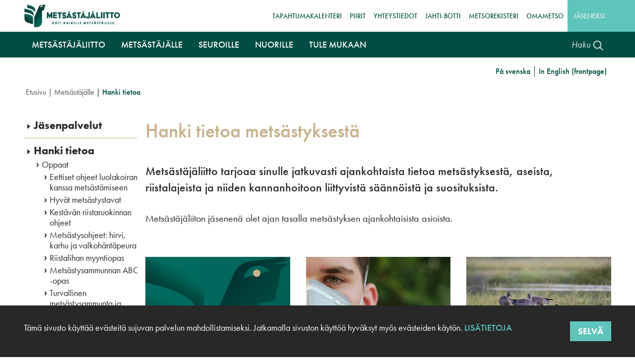

--- FILE ---
content_type: text/html; charset=UTF-8
request_url: https://metsastajaliitto.fi/metsastajalle/hanki-tietoa?f%5B0%5D=vc%3A185&f%5B1%5D=vc%3A186&f%5B2%5D=vc%3A188&f%5B3%5D=vc%3A259&f%5B4%5D=vc%3A280&f%5B5%5D=vc%3A307&f%5B6%5D=vc%3A308&page=3
body_size: 14405
content:
<!DOCTYPE html>
<html lang="fi" dir="ltr" prefix="content: http://purl.org/rss/1.0/modules/content/  dc: http://purl.org/dc/terms/  foaf: http://xmlns.com/foaf/0.1/  og: http://ogp.me/ns#  rdfs: http://www.w3.org/2000/01/rdf-schema#  schema: http://schema.org/  sioc: http://rdfs.org/sioc/ns#  sioct: http://rdfs.org/sioc/types#  skos: http://www.w3.org/2004/02/skos/core#  xsd: http://www.w3.org/2001/XMLSchema# ">
  <head>
    <!-- Google Tag Manager -->
    <script>(function(w,d,s,l,i){w[l]=w[l]||[];w[l].push({'gtm.start':
    new Date().getTime(),event:'gtm.js'});var f=d.getElementsByTagName(s)[0],
    j=d.createElement(s),dl=l!='dataLayer'?'&l='+l:'';j.async=true;j.src=
    'https://www.googletagmanager.com/gtm.js?id='+i+dl;f.parentNode.insertBefore(j,f);
    })(window,document,'script','dataLayer','GTM-MV472C4');</script>
    <!-- End Google Tag Manager -->

    <meta charset="utf-8" />
<script>(function(i,s,o,g,r,a,m){i["GoogleAnalyticsObject"]=r;i[r]=i[r]||function(){(i[r].q=i[r].q||[]).push(arguments)},i[r].l=1*new Date();a=s.createElement(o),m=s.getElementsByTagName(o)[0];a.async=1;a.src=g;m.parentNode.insertBefore(a,m)})(window,document,"script","https://www.google-analytics.com/analytics.js","ga");ga("create", "UA-2421342-1", {"cookieDomain":"auto"});ga("require", "displayfeatures");ga("set", "anonymizeIp", true);ga("send", "pageview");</script>
<link rel="canonical" href="https://metsastajaliitto.fi/metsastajalle/hanki-tietoa" />
<meta http-equiv="content-language" content="fi" />
<meta name="robots" content="index, follow" />
<link rel="image_src" href="https://metsastajaliitto.fi/themes/custom/ml2019/images/og_default_image.jpg" />
<meta name="description" content="Metästäjäliiton jäsenenä olet ajan tasalla metsästykseen liittyvistä ajankohtaisista asioista." />
<meta name="abstract" content="Suomen Metsästäjäliitto on suomalaisten metsästäjien etujärjestö, joka edistää kestävää metsästystä ja metsästysseuratoimintaa sekä kouluttaa osaavia ja vastuullisia metsästäjiä. Metsästäjäliitto - Koti kaikille metsästäjille." />
<meta name="keywords" content="metsästysliiton jäsenyyden hyödyt" />
<meta property="fb:app_id" content="839440676502754" />
<meta property="og:site_name" content="Suomen Metsästäjäliitto" />
<meta property="og:type" content="website" />
<meta property="og:url" content="https://metsastajaliitto.fi/metsastajalle/hanki-tietoa" />
<meta property="og:title" content="Hanki tietoa metsästyksestä" />
<meta property="og:description" content="Metsästäjäliitto tarjoaa sinulle jatkuvasti ajankohtaista tietoa metsästyksestä, aseista, riistalajeista ja niiden kannanhoitoon liittyvistä säännöistä ja suosituksista. Metsästäjäliiton jäsenenä olet ajan tasalla metsästyksen ajankohtaisista asioista." />
<meta property="og:image" content="https://metsastajaliitto.fi/themes/custom/ml2019/images/og_default_image.jpg" />
<meta property="og:image:url" content="https://metsastajaliitto.fi/themes/custom/ml2019/images/og_default_image.jpg" />
<meta property="og:image:secure_url" content="https://metsastajaliitto.fi/themes/custom/ml2019/images/og_default_image.jpg" />
<meta property="og:image:type" content="image/jpeg" />
<meta property="og:image:width" content="1200" />
<meta property="og:image:height" content="630" />
<meta name="twitter:card" content="summary" />
<meta name="twitter:image:height" content="630" />
<meta name="twitter:image:width" content="1200" />
<meta name="twitter:image" content="https://metsastajaliitto.fi/themes/custom/ml2019/images/og_default_image.jpg" />
<meta name="Generator" content="Drupal 9 (https://www.drupal.org)" />
<meta name="MobileOptimized" content="width" />
<meta name="HandheldFriendly" content="true" />
<meta name="viewport" content="width=device-width, initial-scale=1, shrink-to-fit=no" />
<meta http-equiv="x-ua-compatible" content="ie=edge" />
<link rel="icon" href="/themes/custom/ml2019/favicon.ico" type="image/vnd.microsoft.icon" />
<link rel="alternate" hreflang="fi" href="https://metsastajaliitto.fi/metsastajalle/hanki-tietoa" />
<link rel="alternate" hreflang="sv" href="https://metsastajaliitto.fi/sv/jagaren/skaffa-information" />

    <link href="https://use.typekit.net/bnw6tin.css" rel="stylesheet">
    <link rel="stylesheet" media="all" href="/sites/default/files/css/css_gGjntmHL6G26OmCN06bRjbYT_z-IyWzLUEtykz_svq0.css" />
<link rel="stylesheet" media="all" href="/sites/default/files/css/css_ocT-QLym4ypFgpY-cWmc3-bLwLrx-iSJfynrsFGO_WY.css" />

    

    <link rel="apple-touch-icon" sizes="180x180" href="/themes/custom/ml2019/favicons/apple-touch-icon.png">
    <link rel="icon" type="image/png" sizes="32x32" href="/themes/custom/ml2019/favicons/favicon-32x32.png">
    <link rel="icon" type="image/png" sizes="16x16" href="/themes/custom/ml2019/favicons/favicon-16x16.png">
    <link rel="manifest" href="/themes/custom/ml2019/favicons/manifest.json" crossorigin="use-credentials">
    <link rel="mask-icon" href="/themes/custom/ml2019/favicons/safari-pinned-tab.svg" color="#004d43">
    <link rel="shortcut icon" href="/themes/custom/ml2019/favicons/favicon.ico">

    <meta name="apple-mobile-web-app-title" content="SML">
    <meta name="application-name" content="SML">
    <meta name="msapplication-TileColor" content="#004d43">
    <meta name="msapplication-TileImage" content="/themes/custom/ml2019/favicons/mstile-144x144.png">
    <meta name="msapplication-config" content="/browserconfig.xml">
    <meta name="theme-color" content="#ffffff">

    <!-- Facebook Pixel Code -->
    <script>
      !function(f,b,e,v,n,t,s)
      {if(f.fbq)return;n=f.fbq=function(){n.callMethod?
      n.callMethod.apply(n,arguments):n.queue.push(arguments)};
      if(!f._fbq)f._fbq=n;n.push=n;n.loaded=!0;n.version='2.0';
      n.queue=[];t=b.createElement(e);t.async=!0;
      t.src=v;s=b.getElementsByTagName(e)[0];
      s.parentNode.insertBefore(t,s)}(window,document,'script',
      'https://connect.facebook.net/en_US/fbevents.js');
      fbq('init', '245913136493555');
      fbq('track', 'PageView');
    </script>
    <noscript>
      <img height="1" width="1" src="https://www.facebook.com/tr?id=245913136493555&ev=PageView&noscript=1"/>
    </noscript>
    <!-- End Facebook Pixel Code -->

    <meta name=“google-site-verification” content=“loFwLuipD4FDmKEYALZ8RFm0fm_-wmXjyFAWoVh0i_c” />
    <title>Hanki tietoa metsästyksestä</title>
  </head>
  <body class="layout-one-sidebar layout-sidebar-first page-node-68 path-node node--type-child-campaign-page">
    <!-- Google Tag Manager (noscript) -->
    <noscript><iframe src="https://www.googletagmanager.com/ns.html?id=GTM-MV472C4"
    height="0" width="0" style="display:none;visibility:hidden"></iframe></noscript>
    <!-- End Google Tag Manager (noscript) -->

    <a href="#main-content" class="visually-hidden focusable skip-link">
      Hyppää pääsisältöön
    </a>

    
      <div class="dialog-off-canvas-main-canvas" data-off-canvas-main-canvas>
    
  
<div class="page ">
    
  
    
  <header class="header" role="banner" aria-label="Sivuston ylätunniste">
          <nav class="navbar" id="navbar-top">
        <div class="container">
          <div class="top-header-wrapper">
              
  
      <a href="/" title="Etusivu" rel="home" class="navbar-brand">
              <img src="/themes/custom/ml2019/images/header_logo.jpg" alt="Etusivu" class="img-fluid d-inline-block align-top" />
            
    </a>
    <nav role="navigation" aria-labelledby="block-vasenylavalikko-menu" id="block-vasenylavalikko" class="block block-menu navigation menu--top-menu-1">
            
  <h2 class="sr-only" id="block-vasenylavalikko-menu">Vasen ylävalikko (fi)</h2>
  

        
              <ul class="clearfix nav">
                    <li class="nav-item">
                <a href="https://metsorekisteri.metsastajaliitto.fi/Tapahtumanhallinta/tapahtumakalenteri.aspx?jarjestajaId=2402555" class="nav-link">Tapahtumakalenteri</a>
              </li>
                <li class="nav-item">
                <a href="/metsastajaliitto/tietoa-meista/piirit" class="nav-link" data-drupal-link-system-path="node/38">Piirit</a>
              </li>
                <li class="nav-item">
                <a href="/metsastajaliitto/tietoa-meista/yhteystiedot" class="nav-link">Yhteystiedot</a>
              </li>
                <li class="nav-item">
                <a href="https://white-ground-07bbc4703.1.azurestaticapps.net/" class="nav-link">Jahti-botti</a>
              </li>
                <li class="nav-item">
                <a href="/seuroille/palvelut-seuroille/jasenrekisteri" class="nav-link" data-drupal-link-system-path="node/52">MetsoRekisteri</a>
              </li>
                <li class="nav-item">
                <a href="https://omametso.metsastajaliitto.fi" class="nav-link">OmaMetso</a>
              </li>
        </ul>
  


  </nav>
<nav role="navigation" aria-labelledby="block-oikeaylavalikko-menu" id="block-oikeaylavalikko" class="block block-menu navigation menu--top-menu-2">
            
  <h2 class="sr-only" id="block-oikeaylavalikko-menu">Oikea ylävalikko (fi)</h2>
  

        
              <ul class="clearfix nav">
                    <li class="nav-item">
                <a href="/liity-jaseneksi" class="nav-link" data-drupal-link-system-path="node/720">Jäseneksi</a>
              </li>
        </ul>
  


  </nav>


          </div>
        </div>
      </nav>
    
    <nav class="navbar navbar-expand-lg" id="navbar-main">
              <div class="container">
      
      <div class="main-navigation-wrapper">
          <div id="block-paavalikkofi" class="block block-block-content block-block-content29ddfa51-d65e-4f45-8b7d-c7c8bbac97ac">
  
    
      <div class="content">
      
            <div class="clearfix text-formatted field field--name-body field--type-text-with-summary field--label-hidden field__item"><div id="custom-navbar-main">
  <nav class="navbar navbar-expand-lg navbar-light">
    <button aria-controls="custom-navigation-content" aria-expanded="false" aria-label="Avaa/sulje valikko" class="navbar-toggler" data-target="#custom-navigation-content" data-toggle="collapse" type="button">
      <span class="icon-bar"></span>
      <span class="icon-bar"></span>
      <span class="icon-bar"></span>
    </button>
    <a class="navbar-brand" href="/">
      <img alt="Suomen Metsästäjäliitto" src="/themes/custom/ml2019/images/header_logo.jpg" />
    </a>
    <div class="collapse navbar-collapse" id="custom-navigation-content">
      <a class="mobile-navigation-close" href="#">
        <i class="fas fa-times"></i>
      </a>
      <ul class="navbar-nav mr-auto">
        <!-- ********** METSÄSTÄJÄLIITTO ********** -->
        <li class="nav-item dropdown menu-area first">
          <a aria-expanded="false" aria-haspopup="true" class="nav-link dropdown-toggle" data-toggle="dropdown" href="/metsastajaliitto" id="mega-one" role="button">Metsästäjäliitto </a>
          <div aria-labelledby="mega-one" class="dropdown-menu mega-area">
            <div class="row">
              <!-- METSÄSTÄMINEN -->
              <div class="col-md-12 col-lg-3 dropdown-content">
                <a class="dropdown-item" href="/metsastajaliitto/perustietoa-metsastyksesta">Perustietoa metsästyksestä</a>
                <div class="sub-items">
                  <a class="dropdown-item" href="/metsastajaliitto/perustietoa-metsastyksesta/mita-metsastaminen-on">Mitä metsästäminen on?</a>
                  <a class="dropdown-item" href="/metsastajaliitto/perustietoa-metsastyksesta/metsastaminen-suomessa">Metsästäminen Suomessa</a>
                  <a class="dropdown-item" href="/metsastajaliitto/perustietoa-metsastyksesta/metsastamisen-etiikka">Metsästämisen etiikka</a>
                </div>
              </div>
              <!-- TIETOA MEISTÄ -->
              <div class="col-md-12 col-lg-3 dropdown-content">
                <a class="dropdown-item" href="/metsastajaliitto/tietoa-meista">Tietoa meistä</a>
                <div class="sub-items">
                  <a class="dropdown-item" href="/metsastajaliitto/tietoa-meista/koti-kaikille-metsastajille">Koti kaikille metsästäjille</a>
                  <a class="dropdown-item" href="/metsastajaliitto/tietoa-meista/meille-tarkeat-arvot">Meille tärkeät arvot</a>
                  <a class="dropdown-item" href="/metsastajaliitto/tietoa-meista/tapamme-toimia">Tapamme toimia</a>
                  <a class="dropdown-item" href="/metsastajaliitto/tietoa-meista/piirit">Piirit</a>
                  <a class="dropdown-item" href="/metsastajaliitto/tietoa-meista/avoimet-tyopaikat">Avoimet työpaikat</a>
                  <a class="dropdown-item" href="/metsastajaliitto/tietoa-meista/medialle">Medialle</a>
                  <a class="dropdown-item" href="/metsastajaliitto/tietoa-meista/yhteystiedot">Yhteystiedot</a>
                  <a class="dropdown-item" href="/metsastajaliitto/tietoa-meista/tietosuojaselosteet">Tietosuojaselosteet</a>
                  <a class="dropdown-item" href="https://metsastajaliitto.fi/100-vuotta/historia" target="_self">Historia</a>
                </div>
              </div>
              <!-- VAHVA VAIKUTTAJA -->
              <div class="col-md-12 col-lg-3 dropdown-content">
                <a class="dropdown-item" href="/metsastajaliitto/vahva-vaikuttaja">Vahva vaikuttaja</a>
                <div class="sub-items">
                  <a class="dropdown-item" href="/metsastajaliitto/vahva-vaikuttaja/edunvalvonta">Edunvalvonta</a>
                  <a class="dropdown-item" href="/metsastajaliitto/vahva-vaikuttaja/lausunnot">Lausunnot</a>
                  <a class="dropdown-item" href="/metsastajaliitto/vahva-vaikuttaja/hankkeet">Hankkeet</a>
                  <div class="sub-items">
                    <a class="dropdown-item" href="/metsastajaliitto/vahva-vaikuttaja/hankkeet/ampumaratoihin-liittyvat-asiat">Ampumaratojen ympäristölupahanke</a>
                    <a class="dropdown-item" href="/metsastajaliitto/vahva-vaikuttaja/hankkeet/pienpeto">Mökkiläiset vieraspetopyyntiin</a>
                    <a class="dropdown-item" href="/metsastajaliitto/vahva-vaikuttaja/hankkeet/sotka-hanke">Sotka-hanke</a>
                    <div class="sub-items">
                      <a class="dropdown-item" href="/metsastajaliitto/vahva-vaikuttaja/hankkeet/sotka-levahdysalueverkosto-hanke/vesilintuklinikka">Vesilintuklinikka-webinaarisarja</a>
                    </div>
                    <a class="dropdown-item" href="/metsastajaliitto/vahva-vaikuttaja/hankkeet/villisika">Villisika ja ASF</a>
                  </div>
                  <a class="dropdown-item" href="/metsastajaliitto/vahva-vaikuttaja/susi">Ajankohtaista sudesta</a>
                  <a class="dropdown-item" href="/metsastajaliitto/vahva-vaikuttaja/karhu">Ajankohtaista suurpedoista</a>
                  <a class="dropdown-item" href="/metsastajaliitto/vahva-vaikuttaja/ajankohtaista-vesilinnuista">Ajankohtaista vesilinnuista</a>
                  <a class="dropdown-item" href="/metsastajaliitto/vahva-vaikuttaja/valkohantapeura">Ajankohtaista valkohäntäpeurasta</a>
                  <div class="sub-items">
                    <a class="dropdown-item" href="/ohjeistuspoikkeuslupaan">Ohjeistus poikkeuslupaan 2024-2025</a>
                    <a class="dropdown-item" href="/metsastajaliitto/vahva-vaikuttaja/ajankohtaista-valkohantapeurasta/turvallisuus">Turvallisuus keinovalon ja yötähtäinten käytössä</a>
                  </div>
                  <a class="dropdown-item" href="/metsastajaliitto/vahva-vaikuttaja/ajankohtaista-lyijysta">Ajankohtaista lyijystä</a>
                  <div class="sub-items">
                    <a class="dropdown-item" href="/metsastajaliitto/vahva-vaikuttaja/ajankohtaista-lyijysta/lyijyammusopas">Lyijyammusopas</a>
                  </div>
                </div>
              </div>
              <!-- HISTORIA -->
              <div class="col-md-12 col-lg-3 dropdown-content">
                <a class="dropdown-item" href="/metsastajaliitto/historia">Historia</a>
                <div class="sub-items">
                  <a class="dropdown-item" href="/metsastajaliitto/historia/1920">1920-luku</a>
                  <a class="dropdown-item" href="/metsastajaliitto/historia/1930">1930-luku</a>
                  <a class="dropdown-item" href="/metsastajaliitto/historia/1940">1940-luku</a>
                  <a class="dropdown-item" href="/metsastajaliitto/historia/1950">1950-luku</a>
                  <a class="dropdown-item" href="/metsastajaliitto/historia/1960">1960-luku</a>
                  <a class="dropdown-item" href="/metsastajaliitto/historia/1970">1970-luku</a>
                  <a class="dropdown-item" href="/metsastajaliitto/historia/1980">1980-luku</a>
                  <a class="dropdown-item" href="/metsastajaliitto/historia/1990">1990-luku</a>
                  <a class="dropdown-item" href="/metsastajaliitto/historia/2000">2000-luku</a>
                  <a class="dropdown-item" href="/metsastajaliitto/historia/2010">2010-luku</a>
                </div>
              </div>
            </div>
          </div>
        </li>
        <!-- ********** METSÄSTÄJÄLLE ********** -->
        <li class="nav-item dropdown menu-area">
          <a aria-expanded="false" aria-haspopup="true" class="nav-link dropdown-toggle" data-toggle="dropdown" href="/metsastajalle" id="mega-two" role="button">Metsästäjälle </a>
          <div aria-labelledby="mega-two" class="dropdown-menu mega-area">
            <div class="row">
              <!-- JÄSENPALVELUT -->
              <div class="col-md-12 col-lg-3 dropdown-content">
                <a class="dropdown-item" href="/metsastajalle/jasenpalvelut">Jäsenpalvelut</a>
                <div class="sub-items">
                  <a class="dropdown-item" href="/metsastajalle/jasenpalvelut/liity-jaseneksi">Liity jäseneksi</a>
                  <a class="dropdown-item" href="/metsastajalle/jasenpalvelut/jasenedut">Jäsenedut</a>
                  <a class="dropdown-item" href="/metsastajalle/jasenpalvelut/jahti-lehti">Jahti-lehti</a>
                  <div class="sub-items">
                    <a class="dropdown-item" href="/metsastajalle/jasenpalvelut/jahti-lehti/juhla-jahti">Juhla-jahti</a>
                  </div>
                  <a class="dropdown-item" href="/metsastajalle/jasenpalvelut/koulutukset">Koulutukset</a>
                </div>
              </div>
              <!-- KILPAILUTOIMINTA -->
              <div class="col-md-12 col-lg-3 dropdown-content">
                <a class="dropdown-item" href="/metsastajalle/kilpailutoiminta">Kilpailutoiminta</a>
                <div class="sub-items">
                  <a class="dropdown-item" href="/metsastajalle/kilpailutoiminta/metsastysammuntojen-sm-kilpailut-2023-2024">SM-kilpailukalenteri</a>
                  <a class="dropdown-item" href="/metsastajalle/kilpailutoiminta/kilpailut-ja-tulokset">Kilpailut ja tulokset</a>
                  <div class="sub-items">
                    <a class="dropdown-item" href="/metsastajalle/kilpailutoiminta/kilpailut-ja-tulokset/tulosarkisto">Tulosarkisto</a>
                    <a class="dropdown-item" href="/metsastajalle/kilpailutoiminta/kilpailut-ja-tulokset/sm-ennatykset">Suomen ennätykset</a>
                  </div>
                  <a class="dropdown-item" href="/metsastajalle/kilpailutoiminta/metsastysampumasaannot">Metsästysampumasäännöt</a>
                  <div class="sub-items">
                    <a class="dropdown-item" href="/metsastajalle/kilpailutoiminta/metsastysampumasaannot/antidoping">Antidoping-säännöt</a>
                    <a class="dropdown-item" href="/metsastajalle/kilpailutoiminta/metsastysampumasaannot/aseen-turvalippu">Aseen turvalippu</a>
                  </div>
                  <a class="dropdown-item" href="/metsastajalle/kilpailutoiminta/kilpailuiden-vakuutukset">Kilpailuiden vakuutukset</a>
                  <div class="sub-items">
                    <a class="dropdown-item" href="/metsastajalle/kilpailutoiminta/kilpailuiden-vakuutukset/suomisport-ja-sporttiturva-vakuutukset">SuomiSport ja Sporttiturva-vakuutus</a>
                  </div>
                  <a class="dropdown-item" href="/metsastajalle/kilpailutoiminta/lajiesittelyt">Lajiesittelyt</a>
                  <div class="sub-items">
                    <a class="dropdown-item" href="/metsastajalle/kilpailutoiminta/lajiesittelyt/sarjat">Sarjat</a>
                    <a class="dropdown-item" href="/metsastajalle/kilpailutoiminta/lajiesittelyt/haulikkolajit">Haulikkolajit</a>
                    <a class="dropdown-item" href="/metsastajalle/kilpailutoiminta/lajiesittelyt/luotilajit">Luotilajit</a>
                    <a class="dropdown-item" href="/metsastajalle/kilpailutoiminta/lajiesittelyt/liikuntalajit">Liikuntalajit</a>
                    <a class="dropdown-item" href="/metsastajalle/kilpailutoiminta/lajiesittelyt/kansainvaliset-lajit">Kansainvaliset lajit</a>
                    <a class="dropdown-item" href="/metsastajalle/kilpailutoiminta/lajiesittelyt/riistapolku">Riistapolku</a>
                  </div>
                  <a class="dropdown-item" href="/metsastajalle/kilpailutoiminta/kotiratacup">Kotiratacup</a>
                  <a class="dropdown-item" href="/metsastajalle/kilpailutoiminta/hirviurheilu">Hirviurheilu.com</a>
                  <a class="dropdown-item" href="/metsastajalle/kilpailutoiminta/covid-20">Korona-ohjeita</a>
                  <a class="dropdown-item" href="https://metsorekisteri.metsastajaliitto.fi/Tapahtumanhallinta/tapahtumakalenteri.aspx?jarjestajaId=2402555" target="_blank">Tapahtumakalenteri</a>
                </div>
              </div>
              <!-- HANKI TIETOA -->
              <div class="col-md-12 col-lg-3 dropdown-content">
                <a class="dropdown-item" href="/metsastajalle/hanki-tietoa">Hanki tietoa</a>
                <div class="sub-items"><a class="dropdown-item" href="/metsastajalle/hanki-tietoa/korona-ohjeita">Korona-ohjeita</a>
                  <a class="dropdown-item" href="/metsastajalle/hanki-tietoa/turvallinen-metsastysammunta-ja-aseenkasittely">Turvallinen metsästysammunta ja aseenkäsittely</a>
                  <a class="dropdown-item" href="/metsastajalle/hanki-tietoa/metsastysaseet">Metsästysaseet</a>
                  <a class="dropdown-item" href="/metsastajalle/hanki-tietoa/metsastysajat">Metsästysajat</a>
                  <a class="dropdown-item" href="/metsastajalle/hanki-tietoa/oppaat">Oppaat</a>
                  <div class="sub-items">
                    <a class="dropdown-item" href="/metsastajalle/hanki-tietoa/oppaat/hyvat-metsastystavat">Hyvät metsästystavat</a>
                    <a class="dropdown-item" href="/metsastajalle/hanki-tietoa/oppaat/riistaruokinnan-ohjeet">Kestävän riistaruokinnan ohjeet</a>
                    <a class="dropdown-item" href="/metsastajalle/hanki-tietoa/oppaat/turvallinen-metsastysammunta-ja-aseenkasittely">Turvallinen metsästysammunta ja aseenkäsittely</a>
                    <a class="dropdown-item" href="/metsastajalle/hanki-tietoa/aloitteleva-metsastaja">Aloittelevan metsästäjän opas</a>
                    <a class="dropdown-item" href="/metsastajalle/hanki-tietoa/oppaat/metsastysammunnan-abc-opas">Metsästysammunnan ABC -opas</a>
                    <a class="dropdown-item" href="/metsastajalle/hanki-tietoa/oppaat/eettiset-ohjeet-luolakoiran-kanssa-metsastamiseen">Eettiset ohjeet luolametsästykseen</a>
                    <a class="dropdown-item" href="/metsastajalle/hanki-tietoa/turvallista-hirvijahtia">Turvallista hirvijahtia -opas</a>
                    <a class="dropdown-item" href="/metsastajalle/hanki-tietoa/oppaat/metsastysohjeet">Metsästysohjeet: hirvi, karhu ja valkohäntäpeura</a>
                    <a class="dropdown-item" href="/metsastajalle/hanki-tietoa/oppaat/villisian-metsastys">Villisian metsästys -opas</a>
                    <a class="dropdown-item" href="/metsastajalle/hanki-tietoa/oppaat/villisikanaytteet">Villisikanäytteet</a>
                    <a class="dropdown-item" href="/metsastajalle/hanki-tietoa/taantuvien-vesilintujen-tunnistusopas">Taantuvien vesilintujen tunnistus -opas</a>
                    <a class="dropdown-item" href="/metsastajalle/hanki-tietoa/vastuullinen-metsastys-kosteikolla">Vastuullinen metsästys kosteikolla -opas</a>
                    <a class="dropdown-item" href="/nuorille/kerhot-ja-tapahtumat/nuorisotoiminnan-abc-opas">Nuorisotyön ABC-opas</a>
                    <a class="dropdown-item" href="/metsastajalle/hanki-tietoa/oppaat/riistaliha-myyntiopas">Riistaliha myyntiopas</a>
                    <a class="dropdown-item" href="https://www.hirviurheilu.com/" target="_blank">Hirviurheilu.com</a>
                  </div>
                  <a class="dropdown-item" href="/metsastajalle/hanki-tietoa/videot">Videot</a>
                  <a class="dropdown-item" href="/metsastajalle/hanki-tietoa/podcast">Podcastit</a>
                  <a class="dropdown-item" href="/metsastajalle/hanki-tietoa/riistalaukauskoulu">Riistalaukauskoulu</a>
                  <a class="dropdown-item" href="/haulilaskuri">Haulilaskuri</a>
                </div>
              </div>
              <!-- METSÄSTYSAMMUNNAN ABC -->
              <div class="col-md-12 col-lg-3 dropdown-content">
                <a class="dropdown-item" href="/metsastajalle/metsastysammunnan-abc">Metsästysammunnan ABC</a>
                <div class="sub-items">
                  <a class="dropdown-item" href="https://metsorekisteri.metsastajaliitto.fi/Tapahtumanhallinta/tapahtumakalenteri.aspx?jarjestajaId=2402555" target="_blank">Tapahtumakalenteri</a>
                  <a class="dropdown-item" href="/metsastajalle/metsastysammunnan-abc/haulikko">Haulikkoammunta</a>
                  <a class="dropdown-item" href="/metsastajalle/metsastysammunnan-abc/kivaari">Kivääriammunta</a>
                  <a class="dropdown-item" href="/metsastajalle/hanki-tietoa/metsastysaseet/metsastysjousi">Metsästysjousiammunta</a>
                  <a class="dropdown-item" href="/metsastajalle/metsastysammunnan-abc/turvallisuus">Turvallisuus</a>
                  <a class="dropdown-item" href="/metsastajalle/metsastysammunnan-abc/ampumaradat">Ampumaradat</a>
                </div>
              </div>
            </div>
          </div>
        </li>
        <!-- ********** SEUROILLE ********** -->
        <li class="nav-item dropdown menu-area">
          <a aria-expanded="false" aria-haspopup="true" class="nav-link dropdown-toggle" data-toggle="dropdown" href="/seuroille" id="mega-three" role="button">Seuroille </a>
          <div aria-labelledby="mega-three" class="dropdown-menu mega-area">
            <div class="row">
              <!-- LIITY JÄSENSEURAKSI -->
              <div class="col-md-12 col-lg-3 dropdown-content">
                <a class="dropdown-item" href="/seuroille/liity-jasenseuraksi">Liity jäsenseuraksi</a>
                <div class="sub-items">
                  <a class="dropdown-item" href="/uutiset/suosittele-liiton-jasenyytta">Suosittele liiton jäsenyyttä</a>
                  <a class="dropdown-item" href="/seuroille/liity-jasenseuraksi/yhdessa-tekemista">Yhdessä tekemistä</a>
                  <a class="dropdown-item" href="/seuroille/liity-jasenseuraksi/10-syyta-liittya-jaseneksi">10 syytä liittyä jäseneksi</a>
                </div>
              </div>
              <!-- PALVELUT SEUROILLE -->
              <div class="col-md-12 col-lg-3 dropdown-content">
                <a class="dropdown-item" href="/seuroille/palvelut-seuroille">Palvelut seuroille</a>
                <div class="sub-items">
                  <a class="dropdown-item" href="/seuroille/palvelut-seuroille/seuratoiminnan-vakuutukset">Seuratoiminnan vakuutukset</a>
                  <a class="dropdown-item" href="/seuroille/palvelut-seuroille/jasenrekisteri">Jäsenrekisteri</a>
                  <a class="dropdown-item" href="/seuroille/palvelut-seuroille/jasenmaksupalvelu">Jäsenmaksupalvelu</a>
                  <a class="dropdown-item" href="/seuroille/palvelut-seuroille/reviiri">Reviiri</a> <a class="dropdown-item" href="/seuroille/palvelut-seuroille/hae-rahoitusta">Hae rahoitusta</a>
                  <a class="dropdown-item" href="/seuroille/palvelut-seuroille/mallisaannot">Mallisäännöt</a>
                  <a class="dropdown-item" href="/seuroille/palvelut-seuroille/lataa-lomakkeet-metsastysseuratoimintaan">Mallilomakkeet</a>
                  <a class="dropdown-item" href="/seuroille/palvelut-seuroille/ansiomerkkisaannot">Ansiomerkit</a>
                  <a class="dropdown-item" href="/seuroille/palvelut-seuroille/riistanhoidon-ansiomerkkisaannot">Riistanhoidon ansiomerkit</a>
                </div>
              </div>
              <!-- NEUVONTAA JA VASTAUKSIA -->
              <div class="col-md-12 col-lg-3 dropdown-content">
                <a class="dropdown-item" href="/seuroille/neuvontaa-ja-vastauksia">Neuvontaa ja vastauksia</a>
                <div class="sub-items">
                  <a class="dropdown-item" href="/seuroille/neuvontaa-ja-vastauksia/metsorekisterin-ohjeet">MetsoRekisterin ohjeet</a>
                  <a class="dropdown-item" href="/seuroille/neuvontaa-ja-vastauksia/omametso-palvelun-ohjeet">OmaMetso -palvelun ohjeet</a>
                  <a class="dropdown-item" href="/seuroille/neuvontaa-ja-vastauksia/usein-kysytyt-kysymykset">Usein kysytyt kysymykset</a>
                  <a class="dropdown-item" href="/seuroille/neuvontaa-ja-vastauksia/etakokous-tyokaluja">Etäkokoustyökaluja</a>
                </div>
              </div>
              <div class="col-md-12 col-lg-3 dropdown-content">&nbsp;
              </div>
            </div>
          </div>
        </li>
        <!-- ********** NUORILLE ********** -->
        <li class="nav-item dropdown menu-area">
          <a aria-expanded="false" aria-haspopup="true" class="nav-link dropdown-toggle" data-toggle="dropdown" href="/nuorille" id="mega-four" role="button">Nuorille </a>
          <div aria-labelledby="mega-four" class="dropdown-menu mega-area">
            <div class="row">
              <!-- HYVÄ HARRASTUS NUORELLE -->
              <div class="col-md-12 col-lg-3 dropdown-content">
                <a class="dropdown-item" href="/nuorille/hyva-harrastus-nuorelle">Hyvä harrastus nuorelle</a>
                <div class="sub-items">
                  <a class="dropdown-item" href="/nuorille/hyva-harrastus-nuorelle/nuorten-vaikuttajien-ryhma">Nuorten vaikuttajien ryhmä</a>
                  <a class="dropdown-item" href="/nuorille/hyva-harrastus-nuorelle/harrastus-nuorelle">Metsä kutsuu nuoria!</a>
                  <a class="dropdown-item" href="/nuorille/hyva-harrastus-nuorelle/hae-rahoitusta-nuorisotoimintaan">Hae rahoitusta nuorisotoimintaan</a>
                  <a class="dropdown-item" href="/nuorille/hyva-harrastus-nuorelle/metsastysaiheiset-pelit">Metsästysaiheiset pelit</a>
                </div>
              </div>
              <!-- LEIRIT -->
              <div class="col-md-12 col-lg-3 dropdown-content">
                <a class="dropdown-item" href="/nuorille/leirit">Leirit</a>
                <div class="sub-items">
                  <a class="dropdown-item" href="/nuorille/leirit/metso-leirit">Metso-leirit</a>
                  <a class="dropdown-item" href="/nuorille/leirit/leirit-2022">Leirit 2025</a>
                  <a class="dropdown-item" href="/nuorille/leirit/minimetso">MiniMetso-leirit</a>
                  <a class="dropdown-item" href="/nuorille/leirit/metsastys-metso-leiri">Metsästys Metso-leirit</a>
                </div>
              </div>
              <!-- KERHOT JA TAPAHTUMAT -->
              <div class="col-md-12 col-lg-3 dropdown-content">
                <a class="dropdown-item" href="/nuorille/kerhot-ja-tapahtumat">Kerhot ja tapahtumat</a>
                <div class="sub-items">
                  <a class="dropdown-item" href="/nuorille/kerhot-ja-tapahtumat/tapahtumatnuorille">Tapahtumat nuorille 2025</a>
                  <a class="dropdown-item" href="/nuorille/kerhot-ja-tapahtumat/kouluvierailut">Kouluvierailut</a>
                  <a class="dropdown-item" href="/nuorille/kerhot-ja-tapahtumat/riista-ja-kalakerhot">Riista- ja kalakerhot</a>
                </div>
              </div>
              <div class="col-md-12 col-lg-3 dropdown-content">&nbsp;
              </div>
            </div>
          </div>
        </li>
        <!-- ********** TULE MUKAAN ********** -->
        <li class="nav-item dropdown menu-area">
          <a aria-expanded="false" aria-haspopup="true" class="nav-link dropdown-toggle" data-toggle="dropdown" href="/tule-mukaan" id="mega-five" role="button">Tule mukaan </a>
          <div aria-labelledby="mega-five" class="dropdown-menu mega-area">
            <div class="row">
              <!-- METSÄSTYS SOPII KAIKILLE -->
              <div class="col-md-12 col-lg-3 dropdown-content">
                <a class="dropdown-item" href="/tule-mukaan/metsastys-sopii-kaikille">Metsästys sopii kaikille</a>
                <div class="sub-items">
                  <a class="dropdown-item" href="/tule-mukaan/metsastys-sopii-kaikille/tervetuloa-metsastajaksi">Tervetuloa metsästäjäksi</a>
                </div>
              </div>
              <!-- TEHDÄÄN YHDESSÄ -->
              <div class="col-md-12 col-lg-3 dropdown-content">
                <a class="dropdown-item" href="/tule-mukaan/tehdaan-yhdessa">Tehdään yhdessä</a>
                <div class="sub-items">
                  <a class="dropdown-item" href="/tule-mukaan/tehdaan-yhdessa/vapaaehtoiseksi-messuille">Vapaaehtoiseksi messuille</a>
                  <a class="dropdown-item" href="/metsastajalle/jasenpalvelut/koulutukset">Tapahtumat ja koulutukset</a>
                </div>
                <div class="col-md-12 col-lg-3 dropdown-content">&nbsp;
                </div>
                <div class="col-md-12 col-lg-3 dropdown-content">&nbsp;
                </div>
              </div>
              <!-- TUE TYÖTÄMME -->
              <div class="col-md-12 col-lg-3 dropdown-content">
                <a class="dropdown-item" href="/tule-mukaan/tue-tyotamme">Tue työtämme</a>
                <div class="sub-items">
                  <a class="dropdown-item" href="/tule-mukaan/tue-suomalaista-metsastysta/tee-lahjoitus">Tee lahjoitus</a>
                </div>
                <div class="col-md-12 col-lg-3 dropdown-content">&nbsp;
                </div>
                <div class="col-md-12 col-lg-3 dropdown-content">&nbsp;
                </div>
              </div>
            </div>
            </li>
          <!-- **********  ********** -->
          <!--li class="nav-item dropdown menu-area">
<a aria-expanded="false" aria-haspopup="true" class="nav-link dropdown-toggle" data-toggle="dropdown" href="" id="mega-six" role="button"></a>
<div aria-labelledby="mega-six" class="dropdown-menu mega-area">
<div class="row">
<div class="col-md-12 col-lg-3 dropdown-content">
</div>
<div class="col-md-12 col-lg-3 dropdown-content">
</div>
<div class="col-md-12 col-lg-3 dropdown-content">
</div>
<div class="col-md-12 col-lg-2 dropdown-content">
</div>
</div>
</div>
</li-->
          <!-- ********** MOBIILI ********** -->
        <li class="nav-item mobile-only minttu first last">
          <a class="nav-link" href="/liity-jaseneksi">Jäseneksi</a>
        </li>
        <li class="nav-item mobile-only white first">
          <a class="nav-link" href="https://metsorekisteri.metsastajaliitto.fi/Tapahtumanhallinta/tapahtumakalenteri.aspx?jarjestajaId=2402555" target="_blank">Tapahtumakalenteri</a>
        </li>
        <li class="nav-item mobile-only white"><a class="nav-link" href="/metsastajaliitto/tietoa-meista/piirit">Piirit</a></li>
        <li class="nav-item mobile-only white"><a class="nav-link" href="https://www.hirviurheilu.com">Kilpailut</a></li>
        <li class="nav-item mobile-only white"><a class="nav-link" href="/metsastajaliitto/tietoa-meista/yhteystiedot">Yhteystiedot</a></li>
        <li class="nav-item mobile-only white"><a class="nav-link" href="https://white-ground-07bbc4703.1.azurestaticapps.net/" target="_blank">Jahti-botti</a></li>
        <li class="nav-item mobile-only white"><a class="nav-link" href="/seuroille/palvelut-seuroille/jasenrekisteri">Metsorekisteri</a></li>
        <li class="nav-item mobile-only white last"><a class="nav-link" href="https://omametso.metsastajaliitto.fi/">Omametso</a></li>
      </ul>
    </div>
  </nav>
</div>
</div>
      
    </div>
  </div>



                  <div class="search-area">
            <a id="header-search-trigger" href="#">
              <span class="text">Haku</span>
              <img class="search-icon" alt="Haku" src="/themes/custom/ml2019/icons/search.png" />
              <img class="search-icon-mobile" alt="Haku" src="/themes/custom/ml2019/icons/search_green.png" />
            </a>
          </div>
              </div>

              </div>
          </nav>

    <div id="top-search-bar">
      <div class="container">
        <div class="row">
          <div class="col-md-12">
            <form accept-charset="UTF-8" action="/haku" id="header-search-form" method="get">
              <div class="input-group" data-children-count="1">
                <input aria-describedby="search" aria-label="Haku" maxlength="128" class="form-control" placeholder="Avainsanat" name="keys" type="text">
                <div class="input-group-append"><button class="btn btn-primary" type="submit">Etsi</button></div>
              </div>
            </form>
          </div>
        </div>
      </div>
    </div>

    <div id="language-switcher">
      <div class="container">
        <div class="row">
          <div class="col-md-12">
              <div class="language-switcher-language-url block block-language block-language-blocklanguage-content" id="block-kielenvalitsinsisalto" role="navigation">
  
    
      <div class="content">
      <ul class="links"><li hreflang="sv" data-drupal-link-query="{&quot;f&quot;:[&quot;vc:185&quot;,&quot;vc:186&quot;,&quot;vc:188&quot;,&quot;vc:259&quot;,&quot;vc:280&quot;,&quot;vc:307&quot;,&quot;vc:308&quot;],&quot;page&quot;:&quot;3&quot;}" data-drupal-link-system-path="node/68" class="sv"><a href="/sv/jagaren/skaffa-information?f%5B0%5D=vc%3A185&amp;f%5B1%5D=vc%3A186&amp;f%5B2%5D=vc%3A188&amp;f%5B3%5D=vc%3A259&amp;f%5B4%5D=vc%3A280&amp;f%5B5%5D=vc%3A307&amp;f%5B6%5D=vc%3A308&amp;page=3" class="language-link" valo_translated_language_links="1" hreflang="sv" data-drupal-link-query="{&quot;f&quot;:[&quot;vc:185&quot;,&quot;vc:186&quot;,&quot;vc:188&quot;,&quot;vc:259&quot;,&quot;vc:280&quot;,&quot;vc:307&quot;,&quot;vc:308&quot;],&quot;page&quot;:&quot;3&quot;}" data-drupal-link-system-path="node/68">På svenska</a></li><li hreflang="en" data-drupal-link-query="{&quot;f&quot;:[&quot;vc:185&quot;,&quot;vc:186&quot;,&quot;vc:188&quot;,&quot;vc:259&quot;,&quot;vc:280&quot;,&quot;vc:307&quot;,&quot;vc:308&quot;],&quot;page&quot;:&quot;3&quot;}" data-drupal-link-system-path="&lt;front&gt;" class="en"><a href="/en?f%5B0%5D=vc%3A185&amp;f%5B1%5D=vc%3A186&amp;f%5B2%5D=vc%3A188&amp;f%5B3%5D=vc%3A259&amp;f%5B4%5D=vc%3A280&amp;f%5B5%5D=vc%3A307&amp;f%5B6%5D=vc%3A308&amp;page=3" class="language-link" hreflang="en" data-drupal-link-query="{&quot;f&quot;:[&quot;vc:185&quot;,&quot;vc:186&quot;,&quot;vc:188&quot;,&quot;vc:259&quot;,&quot;vc:280&quot;,&quot;vc:307&quot;,&quot;vc:308&quot;],&quot;page&quot;:&quot;3&quot;}" data-drupal-link-system-path="&lt;front&gt;">In English (frontpage)</a></li></ul>
    </div>
  </div>


          </div>
        </div>
      </div>
    </div>
  </header>


    
  <div class="content-wrapper clearfix">
          <div class="container">
          <div id="block-ml2019-breadcrumbs" class="block block-system block-system-breadcrumb-block">
  
    
      <div class="content">
      

  <nav role="navigation" aria-label="breadcrumb">
    <ol class="breadcrumb">
                  <li class="breadcrumb-item">
          <a href="/">Etusivu</a>
        </li>
                        <li class="breadcrumb-item">
          <a href="/metsastajalle">Metsästäjälle</a>
        </li>
                        <li class="breadcrumb-item active">
          Hanki tietoa
        </li>
              </ol>
  </nav>

    </div>
  </div>


        <div class="row">
          <main class="main-content col" id="content" role="main">
            <section class="section">
              <a id="main-content" tabindex="-1"></a>
                <div data-drupal-messages-fallback class="hidden"></div><div id="block-ml2019-page-title" class="block block-core block-page-title-block">
  
    
      <div class="content">
      
  <h1 class="title">Hanki tietoa metsästyksestä</h1>


    </div>
  </div>
<div id="block-ml2019-content" class="block block-system block-system-main-block">
  
    
      <div class="content">
      
<article data-history-node-id="68" role="article" about="/metsastajalle/hanki-tietoa" class="node node--type-child-campaign-page node--view-mode-full clearfix">
  <header>
    
        
      </header>

  <div class="node__content clearfix">
                  
            <div class="field field--name-field-lead-text field--type-string-long field--label-hidden field__item">Metsästäjäliitto tarjoaa sinulle jatkuvasti ajankohtaista tietoa metsästyksestä, aseista, riistalajeista ja niiden kannanhoitoon liittyvistä säännöistä ja suosituksista. </div>
      
      <div class="field field--name-field-page-content field--type-entity-reference-revisions field--label-hidden field__items">
              <div class="field__item">  <div class="paragraph paragraph--type--content-text paragraph--view-mode--default">
          
            <div class="clearfix text-formatted field field--name-field-content field--type-text-long field--label-hidden field__item"><p>Metsästäjäliiton jäsenenä olet ajan tasalla metsästyksen ajankohtaisista asioista.</p></div>
      
      </div>
</div>
          </div>
  
            </div>
</article>

    </div>
  </div>
<div class="views-element-container block block-views block-views-blockcampaign-page-sub-pages-block-1" id="block-views-block-campaign-page-sub-pages-block-1">
  
    
      <div class="content">
      <div><div class="campaign-page-sub-pages view view-campaign-page-sub-pages view-id-campaign_page_sub_pages view-display-id-block_1 js-view-dom-id-da51f6a72c1d741369bb1b30d5b36eee5a4c9621b4f2f1c68014a07b64a82e40">
  
    
      
      <div class="view-content">
          <div class="col-xs-12 col-sm-6 col-md-4 sub-page-link">
    <div class="image">
    <a href="https://metsastajaliitto.fi/metsastajalle/hanki-tietoa/oppaat">
        <img src="/themes/custom/ml2019/images/no_image.jpg" alt="Ei kuvaa" />
        <div class="overlay-gradient"></div>
    </a>
</div>
<div class="text">
    <div class="title">
        Oppaat 
    </div>
</div>

  </div>
    <div class="col-xs-12 col-sm-6 col-md-4 sub-page-link">
    <div class="image">
    <a href="https://metsastajaliitto.fi/metsastajalle/hanki-tietoa/korona-ohjeita">
          <img loading="lazy" src="/sites/default/files/styles/sub_page_link_image/public/2022-01/corona-ge86f0ae56_1920.jpeg?h=ca09ee9b&amp;itok=Tvx2g0Sy" width="540" height="303" alt="Suomen Metsästäjäliitto on laatinut suosituksia koronaviruksen leviämisen ehkäisemiseksi. Aineistoa päivitetään ja tarkennetaan muuttuvien ohjeistusten mukaisesti. " typeof="Image" class="image-style-sub-page-link-image" />



        <div class="overlay-gradient"></div>
    </a>
</div>
<div class="text">
    <div class="title">
        Yleisiä korona-ohjeita 
    </div>
</div>

  </div>
    <div class="col-xs-12 col-sm-6 col-md-4 sub-page-link">
    <div class="image">
    <a href="https://metsastajaliitto.fi/metsastajalle/hanki-tietoa/metsastysajat">
          <img loading="lazy" src="/sites/default/files/styles/sub_page_link_image/public/2020-09/Metsa%CC%88hanhia_ja_taveja_2005_08_13_HannuHuttu.jpg?h=188c1228&amp;itok=QjKWA8bV" width="540" height="304" alt="Kuka päättää metsästysajat" typeof="Image" class="image-style-sub-page-link-image" />



        <div class="overlay-gradient"></div>
    </a>
</div>
<div class="text">
    <div class="title">
        Metsästysajat 
    </div>
</div>

  </div>
    <div class="col-xs-12 col-sm-6 col-md-4 sub-page-link">
    <div class="image">
    <a href="https://metsastajaliitto.fi/metsastajalle/hanki-tietoa/metsastysaseet">
          <img loading="lazy" src="/sites/default/files/styles/sub_page_link_image/public/2019-12/Metsa%CC%88sta%CC%88ja%CC%88liitto_Bra%CC%88ndikuva-63.jpg?h=02ac98a7&amp;itok=AXUIcYQJ" width="540" height="304" alt="Metsästysaseet" typeof="Image" class="image-style-sub-page-link-image" />



        <div class="overlay-gradient"></div>
    </a>
</div>
<div class="text">
    <div class="title">
        Metsästysaseet 
    </div>
</div>

  </div>
    <div class="col-xs-12 col-sm-6 col-md-4 sub-page-link">
    <div class="image">
    <a href="https://metsastajaliitto.fi/metsastajalle/hanki-tietoa/riistalaukauskoulu">
          <img loading="lazy" src="/sites/default/files/styles/sub_page_link_image/public/2020-08/29.jpg?h=57c7a1e5&amp;itok=hdMhbg1Z" width="540" height="303" alt="Riistalaukaussimulaattori" typeof="Image" class="image-style-sub-page-link-image" />



        <div class="overlay-gradient"></div>
    </a>
</div>
<div class="text">
    <div class="title">
        Riistalaukaussimulaattori 
    </div>
</div>

  </div>
    <div class="col-xs-12 col-sm-6 col-md-4 sub-page-link">
    <div class="image">
    <a href="https://metsastajaliitto.fi/metsastajalle/hanki-tietoa/podcast">
          <img loading="lazy" src="/sites/default/files/styles/sub_page_link_image/public/2022-11/jahtimedia_2.png?h=42e03753&amp;itok=lF54bTpl" width="540" height="304" alt="metsästäjäliitto podcast" typeof="Image" class="image-style-sub-page-link-image" />



        <div class="overlay-gradient"></div>
    </a>
</div>
<div class="text">
    <div class="title">
        Podcastit 
    </div>
</div>

  </div>

    </div>
  
          </div>
</div>

    </div>
  </div>


            </section>
                    
  <div class="share-buttons ">
    <a href="https://www.facebook.com/sharer/sharer.php?u=https%3A%2F%2Fmetsastajaliitto.fi%2Fmetsastajalle%2Fhanki-tietoa&title=Hanki%20tietoa%20mets%C3%A4styksest%C3%A4" target="_blank">
      <div class="button">
        <img alt="" src="/themes/custom/ml2019/icons/facebook_share.png"/>
        <div class="overlay"></div>
      </div>
    </a>
    <a href="https://twitter.com/intent/tweet?url=https%3A%2F%2Fmetsastajaliitto.fi%2Fmetsastajalle%2Fhanki-tietoa&status=Hanki%20tietoa%20mets%C3%A4styksest%C3%A4+https%3A%2F%2Fmetsastajaliitto.fi%2Fmetsastajalle%2Fhanki-tietoa" target="_blank">
      <div class="button">
        <img alt="" src="/themes/custom/ml2019/icons/twitter_share.png"/>
        <div class="overlay"></div>
      </div>
    </a>
    <a href="https://www.linkedin.com/shareArticle?mini=true&url=https%3A%2F%2Fmetsastajaliitto.fi%2Fmetsastajalle%2Fhanki-tietoa&title=Hanki%20tietoa%20mets%C3%A4styksest%C3%A4&source=" target="_blank">
      <div class="button">
        <img alt="" src="/themes/custom/ml2019/icons/linkedin_share.png"/>
        <div class="overlay"></div>
      </div>
    </a>
    <a class="d-md-none" href="https://api.whatsapp.com/send?text=Hanki%20tietoa%20mets%C3%A4styksest%C3%A4%20https%3A%2F%2Fmetsastajaliitto.fi%2Fmetsastajalle%2Fhanki-tietoa" target="_blank">
      <div class="button">
        <img alt="" src="/themes/custom/ml2019/icons/whatsapp_share.png"/>
        <div class="overlay"></div>
      </div>
    </a>
    <a href="mailto:?subject=Haluan%20jakaa%20sinulle%20mielenkiintoisen%20linkin&amp;body=Hei%21%20L%C3%B6ysin%20verkkosivun%2C%20joka%20saattaisi%20kiinnostaa%20sinua%3A%0D%0Ahttps%3A%2F%2Fmetsastajaliitto.fi%2Fmetsastajalle%2Fhanki-tietoa">
      <div class="button">
        <img alt="" src="/themes/custom/ml2019/icons/email_share.png"/>
        <div class="overlay"></div>
      </div>
    </a>
  </div>
          </main>
                      <div class="sidebar d-none d-lg-block col-lg-2 order-first" id="sidebar_first">
              <aside class="section" role="complementary">
                  <nav role="navigation" aria-labelledby="block-paavalikko-3-menu" id="block-paavalikko-3" class="block block-menu navigation menu--main">
            
  <h2 class="sr-only" id="block-paavalikko-3-menu">Sivuvalikko</h2>
  

        
              <ul class="clearfix nav navbar-nav">
                    <li class="nav-item menu-item--expanded dropdown">
                                  <a href="/metsastajalle/jasenpalvelut" class="nav-link dropdown-toggle" data-toggle="dropdown" aria-expanded="false" aria-haspopup="true" data-drupal-link-system-path="node/66">Jäsenpalvelut</a>
                        <ul class="dropdown-menu">
                    <li class="dropdown-item">
                                  <a href="/metsastajalle/jasenpalvelut/liity-jaseneksi" data-drupal-link-system-path="node/427">Liity jäseneksi</a>
              </li>
                <li class="dropdown-item">
                                  <a href="/metsastajalle/jasenpalvelut/jasenedut" data-drupal-link-system-path="node/56">Jäsenedut</a>
              </li>
                <li class="dropdown-item">
                                  <a href="/jahti-lehti" data-drupal-link-system-path="node/15">Jahti-lehti</a>
                        <ul>
                    <li class="dropdown-item">
                                  <a href="/metsastajalle/jasenpalvelut/jahti-lehti/juhla-jahti" data-drupal-link-system-path="node/1231">Juhla-jahti</a>
              </li>
        </ul>
  
              </li>
                <li class="dropdown-item">
                                  <a href="/metsastajalle/jasenpalvelut/koulutukset" data-drupal-link-system-path="node/55">Koulutukset</a>
                        <ul>
                    <li class="dropdown-item">
                                  <a href="/metsokoulutus" data-drupal-link-system-path="node/875">MetsoKoulutus</a>
              </li>
        </ul>
  
              </li>
        </ul>
  
              </li>
                <li class="nav-item menu-item--expanded active dropdown">
                                  <a href="/metsastajalle/hanki-tietoa" class="nav-link active dropdown-toggle" data-toggle="dropdown" aria-expanded="false" aria-haspopup="true" data-drupal-link-system-path="node/68">Hanki tietoa</a>
                        <ul class="dropdown-menu">
                    <li class="dropdown-item">
                                  <a href="/metsastajalle/hanki-tietoa/oppaat" data-drupal-link-system-path="node/1059">Oppaat</a>
                        <ul>
                    <li class="dropdown-item">
                                  <a href="/metsastajalle/hanki-tietoa/oppaat/eettiset-ohjeet-luolakoiran-kanssa-metsastamiseen" data-drupal-link-system-path="node/1838">Eettiset ohjeet luolakoiran kanssa metsästämiseen</a>
              </li>
                <li class="dropdown-item">
                                  <a href="/metsastajalle/hanki-tietoa/oppaat/hyvat-metsastystavat" data-drupal-link-system-path="node/1744">Hyvät metsästystavat</a>
              </li>
                <li class="dropdown-item">
                                  <a href="/metsastajalle/hanki-tietoa/oppaat/riistaruokinnan-ohjeet" data-drupal-link-system-path="node/2620">Kestävän riistaruokinnan ohjeet</a>
              </li>
                <li class="dropdown-item">
                                  <a href="/metsastajalle/hanki-tietoa/oppaat/metsastysohjeet" title="Metsästysohjeita seuroille ja seurueille" data-drupal-link-system-path="node/1446">Metsästysohjeet: hirvi, karhu ja valkohäntäpeura</a>
              </li>
                <li class="dropdown-item">
                                  <a href="/metsastajalle/hanki-tietoa/oppaat/riistaliha-myyntiopas" data-drupal-link-system-path="node/1846">Riistalihan myyntiopas</a>
              </li>
                <li class="dropdown-item">
                                  <a href="/metsastajalle/hanki-tietoa/oppaat/metsastysammunnan-abc-opas" data-drupal-link-system-path="node/979">Metsästysammunnan ABC -opas</a>
              </li>
                <li class="dropdown-item">
                                  <a href="/metsastajalle/hanki-tietoa/oppaat/turvallinen-metsastysammunta-ja-aseenkasittely" data-drupal-link-system-path="node/1014">Turvallinen metsästysammunta ja aseenkäsittely</a>
              </li>
                <li class="dropdown-item">
                                  <a href="/metsastajalle/hanki-tietoa/oppaat/nuorisototyon-abc-opas" data-drupal-link-system-path="node/926">Nuorisotoiminnan ABC-opas</a>
              </li>
                <li class="dropdown-item">
                                  <a href="/metsastajalle/hanki-tietoa/oppaat/turvallista-hirvijahtia" data-drupal-link-system-path="node/912">Turvallista hirvijahtia -opas</a>
              </li>
                <li class="dropdown-item">
                                  <a href="/metsastajalle/hanki-tietoa/oppaat/vastuullinen-metsastys-kosteikolla" data-drupal-link-system-path="node/870">Vastuullinen metsästys kosteikolla -opas</a>
              </li>
                <li class="dropdown-item">
                                  <a href="/metsastajalle/hanki-tietoa/oppaat/villisian-metsastys" data-drupal-link-system-path="node/972">Villisian metsästäminen -opas</a>
              </li>
                <li class="dropdown-item">
                                  <a href="/metsastajalle/hanki-tietoa/oppaat/villisikanaytteet" data-drupal-link-system-path="node/1057">Villisikanäytteet</a>
              </li>
                <li class="dropdown-item">
                                  <a href="/metsastajalle/hanki-tietoa/oppaat/aloitteleva-metsastaja" data-drupal-link-system-path="node/1015">Aloittelevan metsästäjän opas</a>
              </li>
                <li class="dropdown-item">
                                  <a href="/metsastajalle/hanki-tietoa/oppaat/taantuvien-vesilintujen-tunnistusopas" data-drupal-link-system-path="node/936">Taantuvien vesilintujen tunnistus -opas</a>
              </li>
        </ul>
  
              </li>
                <li class="dropdown-item">
                                  <a href="/metsastajalle/hanki-tietoa/korona-ohjeita" data-drupal-link-system-path="node/982">Yleisiä korona-ohjeita</a>
              </li>
                <li class="dropdown-item">
                                  <a href="/metsastajalle/hanki-tietoa/metsastysajat" data-drupal-link-system-path="node/962">Metsästysajat</a>
              </li>
                <li class="dropdown-item">
                                  <a href="/metsastajalle/hanki-tietoa/metsastysaseet" data-drupal-link-system-path="node/438">Metsästysaseet</a>
                        <ul>
                    <li class="dropdown-item">
                                  <a href="/metsastajalle/hanki-tietoa/metsastysaseet/metsastyskivaari" data-drupal-link-system-path="node/443">Metsästyskivääri</a>
              </li>
                <li class="dropdown-item">
                                  <a href="/metsastajalle/hanki-tietoa/metsastysaseet/metsastyshaulikko" data-drupal-link-system-path="node/444">Metsästyshaulikko</a>
              </li>
                <li class="dropdown-item">
                                  <a href="/metsastajalle/hanki-tietoa/metsastysaseet/metsastysjousi" data-drupal-link-system-path="node/461">Metsästysjousi</a>
              </li>
                <li class="dropdown-item">
                                  <a href="/metsastajalle/hanki-tietoa/metsastysaseet/yhdistelmaaseet" data-drupal-link-system-path="node/458">Yhdistelmäaseet</a>
              </li>
        </ul>
  
              </li>
                <li class="dropdown-item">
                                  <a href="/metsastajalle/hanki-tietoa/riistalaukauskoulu" data-drupal-link-system-path="node/626">Riistalaukauskoulu</a>
              </li>
                <li class="dropdown-item">
                                  <a href="/metsastajalle/hanki-tietoa/podcast" data-drupal-link-system-path="node/2110">Podcastit</a>
              </li>
                <li class="dropdown-item">
                                  <a href="/metsastajalle/hanki-tietoa/videot" data-drupal-link-system-path="metsastajalle/hanki-tietoa/videot">Videot</a>
              </li>
        </ul>
  
              </li>
                <li class="nav-item menu-item--expanded dropdown">
                                  <a href="/metsastajalle/metsastysammunnan-abc" class="nav-link dropdown-toggle" data-toggle="dropdown" aria-expanded="false" aria-haspopup="true" data-drupal-link-system-path="node/303">Metsästysammunnan ABC</a>
                        <ul class="dropdown-menu">
                    <li class="dropdown-item">
                                  <a href="https://metsorekisteri.metsastajaliitto.fi/Tapahtumanhallinta/tapahtumakalenteri.aspx?jarjestajaId=2402555">Tapahtumakalenteri</a>
              </li>
                <li class="dropdown-item">
                                  <a href="/metsastajalle/metsastysammunnan-abc/haulikko" data-drupal-link-system-path="node/663">Haulikkoammunta</a>
              </li>
                <li class="dropdown-item">
                                  <a href="/metsastajalle/metsastysammunnan-abc/kivaari" data-drupal-link-system-path="node/665">Kivääriammunta</a>
              </li>
                <li class="dropdown-item">
                                  <a href="https://metsastajaliitto.fi/metsastajalle/hanki-tietoa/metsastysaseet/metsastysjousi">Metsästysjousiammunta</a>
              </li>
                <li class="dropdown-item">
                                  <a href="/metsastajalle/metsastysammunnan-abc/turvallisuus" data-drupal-link-system-path="node/520">Turvallisuus</a>
              </li>
                <li class="dropdown-item">
                                  <a href="/metsastajalle/metsastysammunnan-abc/ampumaradat" data-drupal-link-system-path="node/1423">Ampumaradat</a>
              </li>
        </ul>
  
              </li>
                <li class="nav-item menu-item--expanded dropdown">
                                  <a href="/metsastajalle/kilpailutoiminta" class="nav-link dropdown-toggle" data-toggle="dropdown" aria-expanded="false" aria-haspopup="true" data-drupal-link-system-path="node/1549">Kilpailutoiminta</a>
                        <ul class="dropdown-menu">
                    <li class="dropdown-item">
                                  <a href="/metsastajalle/kilpailutoiminta/kilpailut-ja-tulokset" data-drupal-link-system-path="node/1558">Kilpailut ja tulokset</a>
                        <ul>
                    <li class="dropdown-item">
                                  <a href="/metsastajalle/kilpailutoiminta/kilpailut-ja-tulokset/sm-ennatykset" data-drupal-link-system-path="node/1881">Metsästysammunnan Suomen ennätykset</a>
              </li>
                <li class="dropdown-item">
                                  <a href="/metsastajalle/kilpailutoiminta/kilpailut-ja-tulokset/tulosarkisto" data-drupal-link-system-path="node/1561">Tulosarkisto</a>
              </li>
        </ul>
  
              </li>
                <li class="dropdown-item">
                                  <a href="/metsastajalle/kilpailutoiminta/metsastysammuntojen-sm-kilpailut-2025" data-drupal-link-system-path="node/1772">Metsästysammuntojen SM-kilpailut</a>
              </li>
                <li class="dropdown-item">
                                  <a href="/metsastajalle/kilpailutoiminta/metsastysampumasaannot" data-drupal-link-system-path="node/1722">Metsästysampumasäännöt</a>
                        <ul>
                    <li class="dropdown-item">
                                  <a href="/metsastajalle/kilpailutoiminta/metsastysampumasaannot/antidoping" data-drupal-link-system-path="node/1842">Antidoping-säännöt</a>
              </li>
                <li class="dropdown-item">
                                  <a href="/metsastajalle/kilpailutoiminta/metsastysampumasaannot/aseen-turvalippu" data-drupal-link-system-path="node/2606">Pakollinen aseen turvalippu</a>
              </li>
        </ul>
  
              </li>
                <li class="dropdown-item">
                                  <a href="/metsastajalle/kilpailutoiminta/kilpailuiden-vakuutukset" data-drupal-link-system-path="node/1742">Kilpailuiden vakuutukset</a>
                        <ul>
                    <li class="dropdown-item">
                                  <a href="/metsastajalle/kilpailutoiminta/kilpailuiden-vakuutukset/suomisport-ja-sporttiturva-vakuutukset" data-drupal-link-system-path="node/2748">SuomiSport ja Sporttiturva-vakuutus</a>
              </li>
        </ul>
  
              </li>
                <li class="dropdown-item">
                                  <a href="/metsastajalle/kilpailutoiminta/lajiesittelyt" data-drupal-link-system-path="node/1551">Lajiesittelyt</a>
                        <ul>
                    <li class="dropdown-item">
                                  <a href="/metsastajalle/kilpailutoiminta/lajiesittelyt/sarjat" data-drupal-link-system-path="node/1902">Sarjat</a>
              </li>
                <li class="dropdown-item">
                                  <a href="/metsastajalle/kilpailutoiminta/lajiesittelyt/haulikkolajit" data-drupal-link-system-path="node/1553">Haulikkolajit</a>
              </li>
                <li class="dropdown-item">
                                  <a href="/metsastajalle/kilpailutoiminta/lajiesittelyt/luotilajit" data-drupal-link-system-path="node/1556">Luotilajit</a>
              </li>
                <li class="dropdown-item">
                                  <a href="/metsastajalle/kilpailutoiminta/lajiesittelyt/liikuntalajit" data-drupal-link-system-path="node/1550">Liikuntalajit</a>
              </li>
                <li class="dropdown-item">
                                  <a href="/metsastajalle/kilpailutoiminta/lajiesittelyt/riistapolku" data-drupal-link-system-path="node/1560">Riistapolku</a>
              </li>
        </ul>
  
              </li>
                <li class="dropdown-item">
                                  <a href="/metsastajalle/kilpailutoiminta/covid-20" data-drupal-link-system-path="node/1557">Suosituksia koronapandemian aikana</a>
              </li>
                <li class="dropdown-item">
                                  <a href="https://metsorekisteri.metsastajaliitto.fi/Tapahtumanhallinta/tapahtumakalenteri.aspx?jarjestajaId=2402555">Tapahtumakalenteri</a>
              </li>
                <li class="dropdown-item">
                                  <a href="/metsastajalle/kilpailutoiminta/kotiratacup-ilma-aseet" data-drupal-link-system-path="node/2744">Kotiratacup ilma-aseet</a>
              </li>
                <li class="dropdown-item">
                                  <a href="/metsastajalle/kilpailutoiminta/kotiratacup-pienoiskivaari" data-drupal-link-system-path="node/3192">Kotiratacup pienoiskivääri</a>
              </li>
                <li class="dropdown-item">
                                  <a href="/metsastajalle/kilpailutoiminta/hirviurheilu" data-drupal-link-system-path="node/2472">Hirviurheilu.com</a>
              </li>
        </ul>
  
              </li>
        </ul>
  


  </nav>


              </aside>
            </div>
                            </div>
      </div>
      </div>

  
    <footer class="footer">
    <div class="container">
      <div class="row footer-top">
        <div class="order-xxs-3 order-md-3 order-lg-1 col-sm-6 col-md-6 col-lg-2 col-xl-3 footer-1">
            <div id="block-alatunnisteenlogo" class="block block-block-content block-block-contentb12f1524-982d-4366-bc36-dd64f45e4cfe">
  
    
      <div class="content">
      
            <div class="clearfix text-formatted field field--name-body field--type-text-with-summary field--label-hidden field__item"><p><img class="footer-logo" src="/themes/custom/ml2019/images/footer_logo.jpg" /></p></div>
      
    </div>
  </div>


        </div>
        <div class="order-xxs-4 order-md-4 order-lg-2 col-sm-6 col-md-6 col-lg-3 col-xl-auto footer-2">
            <div id="block-footer-address" class="block block-block-content block-block-content4a38bf10-85ab-4b42-9ff6-3d8f15d3ae67">
  
    
      <div class="content">
      
            <div class="clearfix text-formatted field field--name-body field--type-text-with-summary field--label-hidden field__item"><p><strong>Suomen Metsästäjäliitto ry</strong><br />
(Kinturinkuja 4)<br />
PL 91, 11101 Riihimäki</p>

<p><span class="spamspan"><span class="u">suomen</span><img class="spamspan-image" alt="at" src="/modules/contrib/spamspan/image.gif" /><span class="d">metsastajaliitto.fi</span></span><br />
p. 010 841 0050</p>

<p class="social-media-links"><a href="https://www.facebook.com/Suomen-Mets%C3%A4st%C3%A4j%C3%A4liitto-Finlands-J%C3%A4garf%C3%B6rbund-ry-104946552877460/" target="_blank"><em class="fa-facebook-square fab">‌</em> </a> <a href="https://www.instagram.com/metsastajaliitto1921/" target="_blank"> <em class="fa-instagram fab">‌</em> </a> <a href="https://vimeo.com/metsastajaliitto" target="_blank"> <em class="fa-vimeo fab">‌</em> </a> <a href="https://twitter.com/SML1921" target="_blank"> <em class="fa-twitter-square fab">‌</em> </a></p></div>
      
    </div>
  </div>


        </div>
        <div class="order-xxs-2 order-md-2 order-lg-3 col-sm-12 col-md-6 col-lg-4 col-xl footer-3">
            <div id="block-footer-links" class="block block-block-content block-block-content9c167486-be9d-4de0-a4d2-810ce53454d0">
  
    
      <div class="content">
      
            <div class="clearfix text-formatted field field--name-body field--type-text-with-summary field--label-hidden field__item"><div class="row">
<div class="col-xxs-6">
<div class="footer-link"><a href="/metsastajaliitto/tietoa-meista">Tietoa meistä</a></div>

<div class="footer-link"><a href="/metsastajalle/jasenpalvelut/jasenedut">Jäsenedut</a></div>

<div class="footer-link"><a href="/metsastajalle/jasenpalvelut/liity-jaseneksi">Liity</a></div>

<div class="footer-link"><a href="/metsastajaliitto/vahva-vaikuttaja">Vaikuttamistyö</a></div>

<div class="footer-link"><a href="https://jahtimedia.fi">Jahtimedia</a></div>

<div class="footer-link"><a href="/uutiset">Ajankohtaista</a></div>

<div class="footer-link"><a href="https://www.erakontti.fi">Kauppa</a></div>

<div class="footer-link"><a href="/metsastajalle/jasenpalvelut/jahti-lehti">Jahti-lehti</a></div>

<div class="footer-link"><a href="/metsastajaliitto/tietoa-meista/yhteystiedot">Yhteystiedot</a></div>

<div class="footer-link"><a href="/metsastajalle/hanki-tietoa">Opi lisää</a></div>
</div>

<div class="col-xxs-6">
<div class="footer-link"><a href="/nuorille">Nuorille</a></div>

<div class="footer-link"><a href="/metsastajalle">Metsästäjille</a></div>

<div class="footer-link"><a href="/seuroille">Seuroille</a></div>

<div class="footer-link"><a href="https://metsorekisteri.metsastajaliitto.fi/Kirjautuminen/Login">Piireille</a></div>

<div class="footer-link"><a href="/seuroille/palvelut-seuroille">Palvelut seuroille</a></div>

<div class="footer-link"><a href="/seuroille/liity-jasenseuraksi">Liity jäsenseuraksi</a></div>

<div class="footer-link"><a href="/metsastajaliitto/tietoa-meista/medialle">Medialle</a></div>

<div class="footer-link"><a href="/metsastajalle/jasenpalvelut">Jäsenpalvelut</a></div>

<div class="footer-link"><a href="https://metsastajaliitto.fi/metsastajaliitto/tue-tyotamme/tee-lahjoitus">Lahjoita</a></div>

<div class="footer-link"><a href="/metsastajalle/osallistu-toimintaan">Osallistu toimintaan</a></div>

<div class="footer-link"> </div>
</div>
</div></div>
      
    </div>
  </div>


        </div>
        <div class="order-xxs-1 order-md-1 order-lg-4 col-md-6 col-lg-3 footer-4">
            <div id="block-alatunnisteenctat" class="block block-block-content block-block-contentece233d1-7767-47e6-8eda-1c8b36653c5f">
  
    
      <div class="content">
      
            <div class="clearfix text-formatted field field--name-body field--type-text-with-summary field--label-hidden field__item"><h2>Koti kaikille metsästäjille.</h2>

<p><a href="/metsastajalle/jasenpalvelut/liity-jaseneksi"><span>&gt;</span> Liity jäseneksi</a><br /><a href="/metsastajaliitto/tietoa-meista/yhteystiedot"><span>&gt;</span> Ota yhteyttä</a><br />
 </p>

<p><a href="/sv"><span>&gt;</span> På svenska</a></p>

<p><a href="/en"><span>&gt;</span> In English</a></p></div>
      
    </div>
  </div>


        </div>
      </div>
      <div class="row footer-bottom">
        <div class="col footer-bottom-container">
            <div id="block-footer-bottom" class="block block-block-content block-block-contentd0c08c98-6056-49fb-92d4-138676f44390">
  
    
      <div class="content">
      
            <div class="clearfix text-formatted field field--name-body field--type-text-with-summary field--label-hidden field__item"><p>© Suomen Metsästäjäliitto | <a href="/evastekaytanto">Evästekäytäntö</a> | <a href="/metsastajaliitto/tietoa-meista/tietosuojaselosteet">Tietosuojaseloste</a></p></div>
      
    </div>
  </div>


        </div>
      </div>
    </div>
  </footer>
</div>

  </div>

    

    <script type="application/json" data-drupal-selector="drupal-settings-json">{"path":{"baseUrl":"\/","scriptPath":null,"pathPrefix":"","currentPath":"node\/68","currentPathIsAdmin":false,"isFront":false,"currentLanguage":"fi","currentQuery":{"f":["vc:185","vc:186","vc:188","vc:259","vc:280","vc:307","vc:308"],"page":"3"}},"pluralDelimiter":"\u0003","suppressDeprecationErrors":true,"google_analytics":{"trackOutbound":true,"trackMailto":true,"trackDownload":true,"trackDownloadExtensions":"7z|aac|arc|arj|asf|asx|avi|bin|csv|doc(x|m)?|dot(x|m)?|exe|flv|gif|gz|gzip|hqx|jar|jpe?g|js|mp(2|3|4|e?g)|mov(ie)?|msi|msp|pdf|phps|png|ppt(x|m)?|pot(x|m)?|pps(x|m)?|ppam|sld(x|m)?|thmx|qtm?|ra(m|r)?|sea|sit|tar|tgz|torrent|txt|wav|wma|wmv|wpd|xls(x|m|b)?|xlt(x|m)|xlam|xml|z|zip"},"photoswipe":{"options":{"showAnimationDuration":333,"hideAnimationDuration":333,"showHideOpacity":false,"bgOpacity":1,"spacing":0.12,"allowPanToNext":true,"maxSpreadZoom":2,"loop":true,"pinchToClose":true,"closeOnScroll":true,"closeOnVerticalDrag":true,"mouseUsed":false,"escKey":true,"arrowKeys":true,"history":true,"errorMsg":"\u003Cdiv class=\u0022pswp__error-msg\u0022\u003E\u003Ca href=\u0022%url%\u0022 target=\u0022_blank\u0022\u003EThe image\u003C\/a\u003E could not be loaded.\u003C\/div\u003E","preload":[1,1],"mainClass":null,"focus":true,"modal":true},"container":"\u003Cdiv class=\u0022pswp\u0022 tabindex=\u0022-1\u0022 role=\u0022dialog\u0022 aria-hidden=\u0022true\u0022\u003E\n\n    \u003Cdiv class=\u0022pswp__bg\u0022\u003E\u003C\/div\u003E\n\n    \u003Cdiv class=\u0022pswp__scroll-wrap\u0022\u003E\n\n    \n    \u003Cdiv class=\u0022pswp__container\u0022\u003E\n      \u003Cdiv class=\u0022pswp__item\u0022\u003E\u003C\/div\u003E\n      \u003Cdiv class=\u0022pswp__item\u0022\u003E\u003C\/div\u003E\n      \u003Cdiv class=\u0022pswp__item\u0022\u003E\u003C\/div\u003E\n    \u003C\/div\u003E\n\n        \u003Cdiv class=\u0022pswp__ui pswp__ui--hidden\u0022\u003E\n\n      \u003Cdiv class=\u0022pswp__top-bar\u0022\u003E\n\n        \n        \u003Cdiv class=\u0022pswp__counter\u0022\u003E\u003C\/div\u003E\n\n        \u003Cbutton class=\u0022pswp__button pswp__button--close\u0022 title=\u0022Close (Esc)\u0022\u003E\u003C\/button\u003E\n\n        \u003Cbutton class=\u0022pswp__button pswp__button--share\u0022 title=\u0022Jaa\u0022\u003E\u003C\/button\u003E\n\n        \u003Cbutton class=\u0022pswp__button pswp__button--fs\u0022 title=\u0022Toggle fullscreen\u0022\u003E\u003C\/button\u003E\n\n        \u003Cbutton class=\u0022pswp__button pswp__button--zoom\u0022 title=\u0022Zoom in\/out\u0022\u003E\u003C\/button\u003E\n\n        \n        \u003Cdiv class=\u0022pswp__preloader\u0022\u003E\n          \u003Cdiv class=\u0022pswp__preloader__icn\u0022\u003E\n            \u003Cdiv class=\u0022pswp__preloader__cut\u0022\u003E\n              \u003Cdiv class=\u0022pswp__preloader__donut\u0022\u003E\u003C\/div\u003E\n            \u003C\/div\u003E\n          \u003C\/div\u003E\n        \u003C\/div\u003E\n      \u003C\/div\u003E\n\n      \u003Cdiv class=\u0022pswp__share-modal pswp__share-modal--hidden pswp__single-tap\u0022\u003E\n        \u003Cdiv class=\u0022pswp__share-tooltip\u0022\u003E\u003C\/div\u003E\n      \u003C\/div\u003E\n\n      \u003Cbutton class=\u0022pswp__button pswp__button--arrow--left\u0022 title=\u0022Previous (arrow left)\u0022\u003E\n      \u003C\/button\u003E\n\n      \u003Cbutton class=\u0022pswp__button pswp__button--arrow--right\u0022 title=\u0022Next (arrow right)\u0022\u003E\n      \u003C\/button\u003E\n\n      \u003Cdiv class=\u0022pswp__caption\u0022\u003E\n        \u003Cdiv class=\u0022pswp__caption__center\u0022\u003E\u003C\/div\u003E\n      \u003C\/div\u003E\n\n    \u003C\/div\u003E\n\n  \u003C\/div\u003E\n\n\u003C\/div\u003E\n"},"eu_cookie_compliance":{"cookie_policy_version":"1.0.0","popup_enabled":true,"popup_agreed_enabled":false,"popup_hide_agreed":false,"popup_clicking_confirmation":false,"popup_scrolling_confirmation":false,"popup_html_info":"\u003Cdiv aria-labelledby=\u0022popup-text\u0022  class=\u0022eu-cookie-compliance-banner eu-cookie-compliance-banner-info eu-cookie-compliance-banner--default\u0022\u003E\n  \u003Cdiv class=\u0022popup-content info eu-cookie-compliance-content\u0022\u003E\n        \u003Cdiv id=\u0022popup-text\u0022 class=\u0022eu-cookie-compliance-message\u0022 role=\u0022document\u0022\u003E\n      \u003Cp\u003ET\u00e4m\u00e4 sivusto k\u00e4ytt\u00e4\u00e4 ev\u00e4steit\u00e4 sujuvan palvelun mahdollistamiseksi. Jatkamalla sivuston k\u00e4ytt\u00f6\u00e4 hyv\u00e4ksyt my\u00f6s ev\u00e4steiden k\u00e4yt\u00f6n.\u003Ca href=\u0022\/evastekaytanto\u0022\u003E Lis\u00e4tietoja\u003C\/a\u003E\u003C\/p\u003E\n          \u003C\/div\u003E\n\n    \n    \u003Cdiv id=\u0022popup-buttons\u0022 class=\u0022eu-cookie-compliance-buttons\u0022\u003E\n            \u003Cbutton type=\u0022button\u0022 class=\u0022agree-button eu-cookie-compliance-default-button\u0022\u003ESelv\u00e4\u003C\/button\u003E\n          \u003C\/div\u003E\n  \u003C\/div\u003E\n\u003C\/div\u003E","use_mobile_message":false,"mobile_popup_html_info":"\u003Cdiv aria-labelledby=\u0022popup-text\u0022  class=\u0022eu-cookie-compliance-banner eu-cookie-compliance-banner-info eu-cookie-compliance-banner--default\u0022\u003E\n  \u003Cdiv class=\u0022popup-content info eu-cookie-compliance-content\u0022\u003E\n        \u003Cdiv id=\u0022popup-text\u0022 class=\u0022eu-cookie-compliance-message\u0022 role=\u0022document\u0022\u003E\n      \n          \u003C\/div\u003E\n\n    \n    \u003Cdiv id=\u0022popup-buttons\u0022 class=\u0022eu-cookie-compliance-buttons\u0022\u003E\n            \u003Cbutton type=\u0022button\u0022 class=\u0022agree-button eu-cookie-compliance-default-button\u0022\u003ESelv\u00e4\u003C\/button\u003E\n          \u003C\/div\u003E\n  \u003C\/div\u003E\n\u003C\/div\u003E","mobile_breakpoint":768,"popup_html_agreed":false,"popup_use_bare_css":true,"popup_height":"auto","popup_width":"100%","popup_delay":1000,"popup_link":"\/evastekaytanto","popup_link_new_window":false,"popup_position":false,"fixed_top_position":true,"popup_language":"fi","store_consent":false,"better_support_for_screen_readers":false,"cookie_name":"ml_cookie_banner","reload_page":false,"domain":"","domain_all_sites":false,"popup_eu_only":false,"popup_eu_only_js":false,"cookie_lifetime":30,"cookie_session":0,"set_cookie_session_zero_on_disagree":1,"disagree_do_not_show_popup":false,"method":"default","automatic_cookies_removal":true,"allowed_cookies":"","withdraw_markup":"\u003Cbutton type=\u0022button\u0022 class=\u0022eu-cookie-withdraw-tab\u0022\u003EPrivacy settings\u003C\/button\u003E\n\u003Cdiv aria-labelledby=\u0022popup-text\u0022 class=\u0022eu-cookie-withdraw-banner\u0022\u003E\n  \u003Cdiv class=\u0022popup-content info eu-cookie-compliance-content\u0022\u003E\n    \u003Cdiv id=\u0022popup-text\u0022 class=\u0022eu-cookie-compliance-message\u0022 role=\u0022document\u0022\u003E\n      \u003Ch2\u003EWe use cookies on this site to enhance your user experience\u003C\/h2\u003E\u003Cp\u003EYou have given your consent for us to set cookies.\u003C\/p\u003E\n    \u003C\/div\u003E\n    \u003Cdiv id=\u0022popup-buttons\u0022 class=\u0022eu-cookie-compliance-buttons\u0022\u003E\n      \u003Cbutton type=\u0022button\u0022 class=\u0022eu-cookie-withdraw-button \u0022\u003EWithdraw consent\u003C\/button\u003E\n    \u003C\/div\u003E\n  \u003C\/div\u003E\n\u003C\/div\u003E","withdraw_enabled":false,"reload_options":0,"reload_routes_list":"","withdraw_button_on_info_popup":false,"cookie_categories":[],"cookie_categories_details":[],"enable_save_preferences_button":true,"cookie_value_disagreed":"0","cookie_value_agreed_show_thank_you":"1","cookie_value_agreed":"2","containing_element":"body","settings_tab_enabled":false,"olivero_primary_button_classes":"","olivero_secondary_button_classes":"","close_button_action":"close_banner","open_by_default":true,"modules_allow_popup":true,"hide_the_banner":false,"geoip_match":true},"statistics":{"data":{"nid":"68"},"url":"\/core\/modules\/statistics\/statistics.php"},"user":{"uid":0,"permissionsHash":"ba7e2d320316c07f34f8ae89c0659d4a72e667c74eebdbae52733bec3514aa6c"}}</script>
<script src="/sites/default/files/js/js_9Ykp9I6zrncVEKwjMI46JqJiFbglm60fHhVs3T4Vyj8.js"></script>
<script src="/modules/contrib/eu_cookie_compliance/js/eu_cookie_compliance.min.js?v=9.4.8" defer></script>
<script src="/sites/default/files/js/js_7W9ad0RENkeK2fwPhKX3O9nc_tTbRSWFDXu5hzyENqk.js"></script>

  </body>
</html>


--- FILE ---
content_type: application/javascript
request_url: https://metsastajaliitto.fi/sites/default/files/js/js_7W9ad0RENkeK2fwPhKX3O9nc_tTbRSWFDXu5hzyENqk.js
body_size: 1129
content:
/*
--------------------------------------------------------------------------
(c) 2007 Lawrence Akka
 - jquery version of the spamspan code (c) 2006 SpamSpan (www.spamspan.com)

This program is distributed under the terms of the GNU General Public
Licence version 2, available at http://www.gnu.org/licenses/gpl.txt
--------------------------------------------------------------------------
*/

(function ($) {
  'use strict';
  // load SpamSpan
  Drupal.behaviors.spamspan = {
    attach: function (context) {
      // get each span with class spamspan
      $("span.spamspan", context).each(function (index) {
        // Replace each <span class="o"></span> with .
        if ($('span.o', this).length) {
          $('span.o', this).replaceWith('.');
        }

        // For each selected span, set mail to the relevant value, removing spaces
        var _mail = ($("span.u", this).text() +
        "@" +
        $("span.d", this).text())
        .replace(/\s+/g, '');

        // Build the mailto URI
        var _mailto = "mailto:" + _mail;
        if ($('span.h', this).length) {
          // Find the header text, and remove the round brackets from the start and end
          var _headerText = $("span.h", this).text().replace(/^ ?\((.*)\) ?$/, "$1");
          // split into individual headers, and return as an array of header=value pairs
          var _headers = $.map(_headerText.split(/, /), function (n, i) {
            return (n.replace(/: /, "="));
          });

          var _headerstring = _headers.join('&');
          _mailto += _headerstring ? ("?" + _headerstring) : '';
        }

        // Find the anchor content, and remove the round brackets from the start and end
        var _anchorContent = $("span.t", this).html();
        if (_anchorContent) {
          _anchorContent = _anchorContent.replace(/^ ?\(([^]*)\) ?$/, "$1");
        }

        // create the <a> element, and replace the original span contents

        // check for extra <a> attributes
        var _attributes = $("span.e", this).html();
        var _tag = "<a></a>";
        if (_attributes) {
          _tag = "<a " + _attributes + "></a>";
        }

        $(this).after(
          $(_tag)
          .attr("href", _mailto)
          .html(_anchorContent ? _anchorContent : _mail)
          .addClass("spamspan")
        ).remove();
      });
    }
  };
}) (jQuery);;
/**
* DO NOT EDIT THIS FILE.
* See the following change record for more information,
* https://www.drupal.org/node/2815083
* @preserve
**/

(function ($, Drupal, drupalSettings) {
  $(document).ready(function () {
    $.ajax({
      type: 'POST',
      cache: false,
      url: drupalSettings.statistics.url,
      data: drupalSettings.statistics.data
    });
  });
})(jQuery, Drupal, drupalSettings);;
